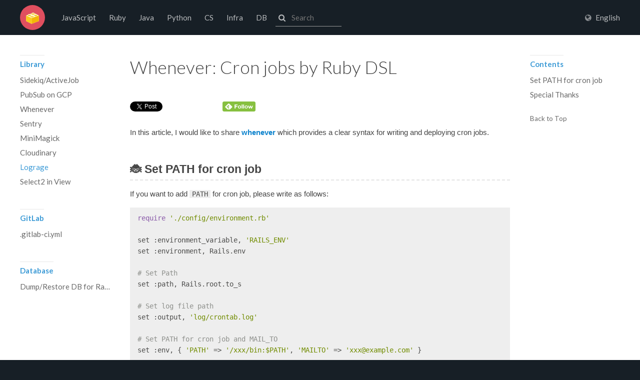

--- FILE ---
content_type: text/html; charset=utf-8
request_url: https://blog.morizyun.com/ruby/library-lograge-log-format-ltsv.html
body_size: 4680
content:
<!DOCTYPE html>
<html lang="en">
<head prefix="og: http://ogp.me/ns#"><meta name="generator" content="Hexo 3.8.0">
  <meta charset="utf-8">
  <title>Whenever: Cron jobs by Ruby DSL | No Programming, No Life!</title>
  <meta http-equiv="X-UA-Compatible" content="IE=Edge,chrome=1">
  <meta name="viewport" content="width=device-width, initial-scale=1">
  <!-- Canonical links -->
  <link rel="canonical" href="https://blog.morizyun.com/ruby/library-lograge-log-format-ltsv.html">
  <!-- Alternative links -->
  
    
      <link rel="alternative" hreflang="en" href="https://blog.morizyun.com/en/ruby/library-lograge-log-format-ltsv.html">
    
  
  <!-- Icon -->
  <link rel="shortcut icon" type="image/vnd.microsoft.icon" href="/favicon.ico">
  <link rel="icon" type="image/vnd.microsoft.icon" href="/favicon.ico">
  <link rel="apple-touch-icon" sizes="57x57" href="/icon/apple-touch-icon-57x57.png">
  <link rel="apple-touch-icon" sizes="114x114" href="/icon/apple-touch-icon-114x114.png">
  <link rel="apple-touch-icon" sizes="72x72" href="/icon/apple-touch-icon-72x72.png">
  <link rel="apple-touch-icon" sizes="144x144" href="/icon/apple-touch-icon-144x144.png">
  <link rel="apple-touch-icon" sizes="60x60" href="/icon/apple-touch-icon-60x60.png">
  <link rel="apple-touch-icon" sizes="120x120" href="/icon/apple-touch-icon-120x120.png">
  <link rel="apple-touch-icon" sizes="76x76" href="/icon/apple-touch-icon-76x76.png">
  <link rel="apple-touch-icon" sizes="152x152" href="/icon/apple-touch-icon-152x152.png">
  <link rel="icon" type="image/png" href="/icon/favicon-196x196.png" sizes="196x196">
  <link rel="icon" type="image/png" href="/icon/favicon-160x160.png" sizes="160x160">
  <link rel="icon" type="image/png" href="/icon/favicon-96x96.png" sizes="96x96">
  <link rel="icon" type="image/png" href="/icon/favicon-16x16.png" sizes="16x16">
  <link rel="icon" type="image/png" href="/icon/favicon-32x32.png" sizes="32x32">
  <link rel="manifest" href="/manifest.json">
  <meta name="msapplication-TileColor" content="#2f83cd">
  <meta name="msapplication-TileImage" content="/icon/mstile-144x144.png">
  <!-- CSS -->
  <!-- build:css build/css/navy.css -->
  <link rel="stylesheet" href="/css/navy.css">
  <!-- endbuild -->
  <link href="https://fonts.googleapis.com/css?family=Lato:300,400,700" rel="stylesheet" type="text/css">
  <link rel="stylesheet" href="https://maxcdn.bootstrapcdn.com/font-awesome/4.7.0/css/font-awesome.min.css">
  <link rel="stylesheet" href="https://cdn.jsdelivr.net/docsearch.js/1/docsearch.min.css">
  <!-- RSS -->
  <link rel="alternate" href="/atom.xml" title="No Programming, No Life!">
  <!-- Open Graph -->
  <meta name="description" content="In this article, I would like to share whenever which provides a clear syntax for writing and deploying cron jobs. Set PATH for cron jobIf you want to add PATH for cron job, please write as follows: r">
<meta property="og:type" content="article">
<meta property="og:title" content="Whenever: Cron jobs by Ruby DSL">
<meta property="og:url" content="https://blog.morizyun.com/ruby/library-lograge-log-format-ltsv.html">
<meta property="og:site_name" content="No Programming, No Life!">
<meta property="og:description" content="In this article, I would like to share whenever which provides a clear syntax for writing and deploying cron jobs. Set PATH for cron jobIf you want to add PATH for cron job, please write as follows: r">
<meta property="og:locale" content="en">
<meta property="og:image" content="https://blog.morizyun.com/img/og_image.png">
<meta property="og:updated_time" content="2018-07-24T10:49:36.000Z">
<meta name="twitter:card" content="summary">
<meta name="twitter:title" content="Whenever: Cron jobs by Ruby DSL">
<meta name="twitter:description" content="In this article, I would like to share whenever which provides a clear syntax for writing and deploying cron jobs. Set PATH for cron jobIf you want to add PATH for cron job, please write as follows: r">
<meta name="twitter:image" content="https://blog.morizyun.com/img/og_image.png">
<meta name="twitter:site" content="morizyune">
<meta property="fb:app_id" content="183897648417956">
  <!-- Google Analytics -->
  
<script>
  (function(i,s,o,g,r,a,m){i['GoogleAnalyticsObject']=r;i[r]=i[r]||function(){
  (i[r].q=i[r].q||[]).push(arguments)},i[r].l=1*new Date();a=s.createElement(o),
  m=s.getElementsByTagName(o)[0];a.async=1;a.src=g;m.parentNode.insertBefore(a,m)
  })(window,document,'script','https://www.google-analytics.com/analytics.js','ga');

  ga('create', 'UA-36299115-14', 'auto');
  ga('send', 'pageview');
</script>

  <!-- Github Button -->
  <script async defer src="//buttons.github.io/buttons.js"></script>
</head>

<body>
  <div id="container">
    <header id="header" class="wrapper">
  <div id="header-inner" class="inner">
    <h1 id="logo-wrap">
      <a href="/blog" id="logo">No Programming No Life</a>
    </h1>
    <nav id="main-nav">
      <a href="/javascript/basic-security-tips-for-node-js.html" class="main-nav-link">JavaScript</a><a href="/ruby/library-sidekiq-job-queue-active-job.html" class="main-nav-link">Ruby</a><a href="/java/basic-stream.html" class="main-nav-link">Java</a><a href="/python/basic-grammer-tips.html" class="main-nav-link">Python</a><a href="/computer-science/basic-big-o-notation-beginner-guide.html" class="main-nav-link">CS</a><a href="/infra/security-web-app-attacks.html" class="main-nav-link">Infra</a><a href="/db/basic-sql-join.html" class="main-nav-link">DB</a>
      <div id="search-input-wrap">
        <div id="search-input-icon">
          <i class="fa fa-search"></i>
        </div>
        <form id="cse-search-box" action="//google.com/cse" style="display: inline-block;">
          <input type="hidden" name="cx" value="001974309344846181418:eb0kee0rmfi">
          <input type="hidden" name="ie" value="UTF-8">
          <input type="search" id="search-input" name="q" placeholder="Search" style="width: 100px;">
        </form>
      </div>
    </nav>
    <div id="lang-select-wrap">
      <label id="lang-select-label"><i class="fa fa-globe"></i><span>English</span></label>
      <select id="lang-select" data-canonical>
        
          <option value="en" selected>English</option>
        
        <option value="redirect/japanese_blog">Japanese</option>
      </select>
    </div>
    <a id="mobile-nav-toggle">
      <span class="mobile-nav-toggle-bar"></span>
      <span class="mobile-nav-toggle-bar"></span>
      <span class="mobile-nav-toggle-bar"></span>
    </a>
  </div>
</header>

    <div id="content-wrap">
  <div id="content" class="wrapper">
    <div id="content-inner">
      <article class="article-container" itemscope itemtype="http://schema.org/Article">
        <div class="article-inner">
          <div class="article">
            <div class="inner">
              <header class="article-header">
                <h1 class="article-title" itemprop="name">Whenever: Cron jobs by Ruby DSL</h1>
              </header>
              <div class="sharing social_box">
  <ul class="social" style="margin-left: 0;margin-top: 10px;">
    <li class="twitter">
      <a href="//twitter.com/share" class="twitter-share-button" data-url="https://blog.morizyun.com/ruby/library-lograge-log-format-ltsv.html" data-via="zyunnosuke" data-counturl="https://blog.morizyun.com/ruby/library-lograge-log-format-ltsv.html">Tweet</a>
      <script>!function(d,s,id){var js,fjs=d.getElementsByTagName(s)[0],p=/^http:/.test(d.location)?'http':'https';if(!d.getElementById(id)){js=d.createElement(s);js.id=id;js.src=p+"://platform.twitter.com/widgets.js";fjs.parentNode.insertBefore(js,fjs);}}(document,"script","twitter-wjs");</script>
    </li>
    <li class="facebook">
      <div class="fb-like" data-send="false" data-layout="button_count" data-show-faces="false" data-font="verdana" data-href="https://blog.morizyun.com/ruby/library-lograge-log-format-ltsv.html"></div>
      <div id="fb-root"></div>
      <script>(function(d, s, id) {
          var js, fjs = d.getElementsByTagName(s)[0];
          if (d.getElementById(id)) {return;}
          js = d.createElement(s); js.id = id;
          js.src = "//connect.facebook.net/ja_JP/all.js#appId=183897648417956&xfbml=1";
          fjs.parentNode.insertBefore(js, fjs);
      }(document, 'script', 'facebook-jssdk'));</script>
    </li>
    <li class="feedly">
      <a href="//feedly.com/i/discover/sources/search/morizyun.github.io" target="blank"><img id="theButton" src="https://s3.feedly.com/img/follows/feedly-follow-rectangle-flat-small_2x.png" alt="follow" width="66" height="20"></a>
    </li>
  </ul>
</div>
<br style="clear=both;">

              <div class="article-content" itemprop="articleBody">
                <html><head><meta name="generator" content="Hexo 3.8.0"></head><body><p>In this article, I would like to share <strong><a href="https://github.com/javan/whenever" target="_blank" rel="noopener">whenever</a></strong> which provides a clear syntax for writing and deploying cron jobs.</p>
<h2 id="Set-PATH-for-cron-job" class="article-heading">🐞 <a href="#Set-PATH-for-cron-job" class="headerlink" title="Set PATH for cron job"></a>Set PATH for cron job<a class="article-anchor" href="#Set-PATH-for-cron-job" aria-hidden="true"></a></h2><p>If you want to add <code>PATH</code> for cron job, please write as follows:</p>
<figure class="highlight ruby"><table><tbody><tr><td class="code"><pre><span class="line"><span class="keyword">require</span> <span class="string">'./config/environment.rb'</span></span><br><span class="line"></span><br><span class="line">set <span class="symbol">:environment_variable</span>, <span class="string">'RAILS_ENV'</span></span><br><span class="line">set <span class="symbol">:environment</span>, Rails.env</span><br><span class="line"></span><br><span class="line"><span class="comment"># Set Path</span></span><br><span class="line">set <span class="symbol">:path</span>, Rails.root.to_s</span><br><span class="line"></span><br><span class="line"><span class="comment"># Set log file path</span></span><br><span class="line">set <span class="symbol">:output</span>, <span class="string">'log/crontab.log'</span></span><br><span class="line"></span><br><span class="line"><span class="comment"># Set PATH for cron job and MAIL_TO</span></span><br><span class="line">set <span class="symbol">:env</span>, { <span class="string">'PATH'</span> => <span class="string">'/xxx/bin:$PATH'</span>, <span class="string">'MAILTO'</span> => <span class="string">'xxx@example.com'</span> }</span><br><span class="line"></span><br><span class="line">every <span class="number">1</span>.hours <span class="keyword">do</span></span><br><span class="line">  <span class="comment"># do_something</span></span><br><span class="line"><span class="keyword">end</span></span><br></pre></td></tr></tbody></table></figure>
<h2 id="Special-Thanks" class="article-heading"> 🎉 <a href="#Special-Thanks" class="headerlink" title="Special Thanks"></a>Special Thanks<a class="article-anchor" href="#Special-Thanks" aria-hidden="true"></a></h2><ul>
<li><a href="https://github.com/javan/whenever" target="_blank" rel="noopener">https://github.com/javan/whenever</a></li>
</ul>
</body></html>
                <div style="margin: 5px 0 30px 0">
    <script async src="//pagead2.googlesyndication.com/pagead/js/adsbygoogle.js"></script>
    <!-- responsive-auto -->
    <ins class="adsbygoogle" style="display:block" data-ad-client="ca-pub-4186413323075068" data-ad-slot="4457377393" data-ad-format="auto"></ins>
    <script>
        (adsbygoogle = window.adsbygoogle || []).push({});
    </script>
</div>

                <div>
    <h2>🖥 Recommended VPS Service</h2>
    <p>
    <a href="//www.vultr.com/?ref=6808408" target="_blank"><b>VULTR</b></a> provides high performance cloud compute environment for you.
    Vultr has 15 data-centers strategically placed around the globe, you can use a VPS with 512 MB memory for just $ 2.5 / month ($ 0.004 / hour).
    In addition, Vultr is up to 4 times faster than the competition, so please check it => <a href="//www.vultr.com/benchmarks/?ref=6808408"><b>Check Benchmark Results</b></a>!!
    <br><br>
    <a href="//www.vultr.com/?ref=6808408"><img src="//www.vultr.com/media/banner_1.png"></a>
    </p>
</div>

              </div>
              <footer class="article-footer">
                <time class="article-footer-updated" datetime="2018-07-24T10:49:36.000Z" itemprop="dateModified">Last updated: 2018-07-24</time>
                <a href="library-cloudinary-image-resize-optimize.html" class="article-footer-prev" title="Cloudinary"><i class="fa fa-chevron-left"></i><span>Prev</span></a><a href="library-select2-rails-form-select-multiple.html" class="article-footer-next" title="Select2 in View"><span>Next</span><i class="fa fa-chevron-right"></i></a>
              </footer>
              
            </div>
          </div>
          <aside id="article-toc" role="navigation">
            <div id="article-toc-inner">
              <strong class="sidebar-title">Contents</strong>
              <ol class="toc"><li class="toc-item toc-level-2"><a class="toc-link" href="#Set-PATH-for-cron-job"><span class="toc-text">Set PATH for cron job</span></a></li><li class="toc-item toc-level-2"><a class="toc-link" href="#Special-Thanks"><span class="toc-text">Special Thanks</span></a></li></ol>
              <a href="#" id="article-toc-top">Back to Top</a>
            </div>
          </aside>
        </div>
      </article>
      <aside id="sidebar" role="navigation">
  <div class="inner"><strong class="sidebar-title">Library</strong><a href="library-sidekiq-job-queue-active-job.html" class="sidebar-link">Sidekiq/ActiveJob</a><a href="library-gcp-pub-sub-send-messages-google.html" class="sidebar-link">PubSub on GCP</a><a href="library-whenever.html" class="sidebar-link">Whenever</a><a href="library-sentry-raven-error-report-notification.html" class="sidebar-link">Sentry</a><a href="library-minimagick-square-thumbnail-ruby.html" class="sidebar-link">MiniMagick</a><a href="library-cloudinary-image-resize-optimize.html" class="sidebar-link">Cloudinary</a><a href="library-lograge-log-format-ltsv.html" class="sidebar-link current">Lograge</a><a href="library-select2-rails-form-select-multiple.html" class="sidebar-link">Select2 in View</a><strong class="sidebar-title">GitLab</strong><a href="gitlab-ci-gitlab-ci-yml.html" class="sidebar-link">.gitlab-ci.yml</a><strong class="sidebar-title">Database</strong><a href="postgresql-dump-restore-for-rails.html" class="sidebar-link">Dump/Restore DB for Rails</a></div>
</aside>
    </div>
  </div>
</div>

    <footer id="footer" class="wrapper">
  <div class="inner">
    <div id="footer-copyright">
      &copy; 2020 <a href="//blog.morizyun.com/about" target="_blank">morizyune</a><br>
    </div>
    <div id="footer-links">
      <a href="//twitter.com/morizyune" class="footer-link" target="_blank"><i class="fa fa-twitter"></i></a>
      <a href="//github.com/morizyun" class="footer-link" target="_blank"><i class="fa fa-github-alt"></i></a>
      <a href="//blog.morizyun.com/atom.xml" class="footer-link" target="_blank"><i class="fa fa-rss"></i></a>
    </div>
  </div>
</footer>

  </div>
  <div id="mobile-nav-dimmer"></div>
  <nav id="mobile-nav">
  <div id="mobile-nav-inner">
    <ul id="mobile-nav-list">
      <a href="/javascript/basic-security-tips-for-node-js.html" class="mobile-nav-link">JavaScript</a><a href="/ruby/library-sidekiq-job-queue-active-job.html" class="mobile-nav-link">Ruby</a><a href="/java/basic-stream.html" class="mobile-nav-link">Java</a><a href="/python/basic-grammer-tips.html" class="mobile-nav-link">Python</a><a href="/computer-science/basic-big-o-notation-beginner-guide.html" class="mobile-nav-link">CS</a><a href="/infra/security-web-app-attacks.html" class="mobile-nav-link">Infra</a><a href="/db/basic-sql-join.html" class="mobile-nav-link">DB</a>
      <li class="mobile-nav-item">
        <a href="//github.com/morizyun" class="mobile-nav-link" rel="external" target="_blank">GitHub</a>
      </li>
    </ul>
    
      <strong class="mobile-nav-title">Library</strong><a href="library-sidekiq-job-queue-active-job.html" class="mobile-nav-link">Sidekiq/ActiveJob</a><a href="library-gcp-pub-sub-send-messages-google.html" class="mobile-nav-link">PubSub on GCP</a><a href="library-whenever.html" class="mobile-nav-link">Whenever</a><a href="library-sentry-raven-error-report-notification.html" class="mobile-nav-link">Sentry</a><a href="library-minimagick-square-thumbnail-ruby.html" class="mobile-nav-link">MiniMagick</a><a href="library-cloudinary-image-resize-optimize.html" class="mobile-nav-link">Cloudinary</a><a href="library-lograge-log-format-ltsv.html" class="mobile-nav-link current">Lograge</a><a href="library-select2-rails-form-select-multiple.html" class="mobile-nav-link">Select2 in View</a><strong class="mobile-nav-title">GitLab</strong><a href="gitlab-ci-gitlab-ci-yml.html" class="mobile-nav-link">.gitlab-ci.yml</a><strong class="mobile-nav-title">Database</strong><a href="postgresql-dump-restore-for-rails.html" class="mobile-nav-link">Dump/Restore DB for Rails</a>
    
  </div>
  <div id="mobile-lang-select-wrap">
    <span id="mobile-lang-select-label"><i class="fa fa-globe"></i><span>English</span></span>
    <select id="mobile-lang-select" data-canonical>
      
        <option value="en" selected>English</option>
      
    </select>
  </div>
</nav>
  <!-- Scripts -->
<!-- build:js build/js/main.js -->
<script src="/js/lang_select.js"></script>
<script src="/js/scrollingelement.js"></script>
<script src="/js/toc.js"></script>
<script src="/js/mobile_nav.js"></script>
<!-- endbuild -->
<script src="//cdn.jsdelivr.net/retinajs/1.3.0/retina.min.js" async></script>


</body>
</html>

--- FILE ---
content_type: text/html; charset=utf-8
request_url: https://www.google.com/recaptcha/api2/aframe
body_size: 266
content:
<!DOCTYPE HTML><html><head><meta http-equiv="content-type" content="text/html; charset=UTF-8"></head><body><script nonce="5JlFeQvb-dMAupVX15X8cg">/** Anti-fraud and anti-abuse applications only. See google.com/recaptcha */ try{var clients={'sodar':'https://pagead2.googlesyndication.com/pagead/sodar?'};window.addEventListener("message",function(a){try{if(a.source===window.parent){var b=JSON.parse(a.data);var c=clients[b['id']];if(c){var d=document.createElement('img');d.src=c+b['params']+'&rc='+(localStorage.getItem("rc::a")?sessionStorage.getItem("rc::b"):"");window.document.body.appendChild(d);sessionStorage.setItem("rc::e",parseInt(sessionStorage.getItem("rc::e")||0)+1);localStorage.setItem("rc::h",'1768981397978');}}}catch(b){}});window.parent.postMessage("_grecaptcha_ready", "*");}catch(b){}</script></body></html>

--- FILE ---
content_type: text/css; charset=utf-8
request_url: https://blog.morizyun.com/css/navy.css
body_size: 4789
content:
html,
body,
div,
span,
applet,
object,
iframe,
h1,
h2,
h3,
h4,
h5,
h6,
p,
blockquote,
pre,
a,
abbr,
acronym,
address,
big,
cite,
code,
del,
dfn,
em,
img,
ins,
kbd,
q,
s,
samp,
small,
strike,
strong,
sub,
sup,
tt,
var,
dl,
dt,
dd,
ol,
ul,
li,
fieldset,
form,
label,
legend,
table,
caption,
tbody,
tfoot,
thead,
tr,
th,
td {
  margin: 0;
  padding: 0;
  border: 0;
  outline: 0;
  font-weight: inherit;
  font-style: inherit;
  font-family: inherit;
  font-size: 100%;
  vertical-align: baseline;
}
body {
  line-height: 1;
  color: #000;
  background: #fff;
}
ol,
ul {
  list-style: none;
}
table {
  border-collapse: separate;
  border-spacing: 0;
  vertical-align: middle;
}
caption,
th,
td {
  text-align: left;
  font-weight: normal;
  vertical-align: middle;
}
a img {
  border: none;
}
html {
  -webkit-box-sizing: border-box;
  -moz-box-sizing: border-box;
  box-sizing: border-box;
}
*,
*:before,
*:after {
  -webkit-box-sizing: inherit;
  -moz-box-sizing: inherit;
  box-sizing: inherit;
}
button::-moz-focus-inner,
input[type="reset"]::-moz-focus-inner,
input[type="button"]::-moz-focus-inner,
input[type="submit"]::-moz-focus-inner {
  padding: 0;
  margin: 0;
  border: 0;
}
input,
button,
select {
  margin: 0;
  padding: 0;
  border: 0;
}
@media screen {
  html,
  body {
    height: 100%;
  }
}
body {
  background: #171f26;
  font-size: 15px;
  font-family: "Helvetica Neue", Helvetica, Arial, sans-serif;
  color: #444;
  text-rendering: optimizeLegibility;
  -webkit-font-smoothing: antialiased;
  -moz-osx-font-smoothing: grayscale;
  overflow-x: hidden;
}
.wrapper:before,
.wrapper:after {
  content: "";
  display: table;
}
.wrapper:after {
  clear: both;
}
@media screen {
  .wrapper {
    max-width: 1240px;
    margin: 0 auto;
  }
}
.inner:before,
#article-toc-inner:before,
.inner:after,
#article-toc-inner:after {
  content: "";
  display: table;
}
.inner:after,
#article-toc-inner:after {
  clear: both;
}
@media screen {
  .inner,
  #article-toc-inner {
    padding: 0 20px;
  }
}
#content-wrap {
  background: #fff;
  border-top: 1px solid #161d24;
  border-bottom: 1px solid #161d24;
  margin: -1px 0;
}
#header {
  position: relative;
  padding: 10px 0;
}
@media print {
  #header {
    display: none;
  }
}
#header-inner {
  display: -webkit-box;
  display: -moz-box;
  display: -webkit-flex;
  display: -ms-flexbox;
  display: box;
  display: flex;
  -webkit-box-orient: horizontal;
  -moz-box-orient: horizontal;
  -webkit-box-lines: single;
  -moz-box-lines: single;
  -webkit-flex-flow: row nowrap;
  -ms-flex-flow: row nowrap;
  flex-flow: row nowrap;
  -webkit-box-align: center;
  -moz-box-align: center;
  -ms-flex-align: center;
  -webkit-align-items: center;
  align-items: center;
}
@media screen and (max-width: 768px) {
  #header-inner {
    -webkit-box-pack: center;
    -moz-box-pack: center;
    -ms-flex-pack: center;
    -webkit-justify-content: center;
    justify-content: center;
  }
}
#logo-wrap {
  -webkit-box-flex: 1;
  -moz-box-flex: 1;
  box-flex: 1;
  -webkit-flex: 0 50px;
  -ms-flex: 0 50px;
  flex: 0 50px;
}
#logo {
  text-indent: 101%;
  white-space: nowrap;
  overflow: hidden;
  background: url("/logo.svg");
  width: 50px;
  height: 50px;
  -webkit-background-size: 50px 50px;
  -moz-background-size: 50px 50px;
  background-size: 50px 50px;
  display: block;
}
#main-nav {
  display: none;
  -webkit-box-flex: 1;
  -moz-box-flex: 1;
  box-flex: 1;
  -webkit-flex: 1 auto;
  -ms-flex: 1 auto;
  flex: 1 auto;
  padding-left: 20px;
}
@media screen and (min-width: 769px) {
  #main-nav {
    display: block;
  }
}
.main-nav-link {
  color: #fff;
  text-decoration: none;
  line-height: 50px;
  opacity: 0.7;
  -webkit-transition: 0.2s;
  -moz-transition: 0.2s;
  -ms-transition: 0.2s;
  transition: 0.2s;
  font-family: Lato, "Helvetica Neue", Helvetica, Arial, sans-serif;
  display: inline-block;
  padding: 0 13px;
}
.main-nav-link:hover {
  opacity: 1;
  color: #1094e8;
}
#search-input-wrap {
  display: inline-block;
  padding-left: 6px;
  padding-bottom: 8px;
  border-bottom: 1px solid #999;
}
#search-input-wrap.on {
  display: inline-block;
}
#search-input-icon {
  color: #fff;
  padding-right: 0.5em;
  display: inline-block;
  opacity: 0.7;
}
#search-input {
  background: none;
  font-size: inherit;
  font-family: Lato, "Helvetica Neue", Helvetica, Arial, sans-serif;
  color: #fff;
  outline: none;
  -webkit-appearance: none;
}
#lang-select-wrap {
  display: none;
  position: relative;
}
@media screen and (min-width: 769px) {
  #lang-select-wrap {
    display: block;
  }
}
#lang-select-label {
  color: #fff;
  opacity: 0.7;
  font-family: Lato, "Helvetica Neue", Helvetica, Arial, sans-serif;
  line-height: 50px;
}
#lang-select-label span {
  padding-left: 8px;
}
#lang-select-label i {
  opacity: 0.7;
}
#lang-select {
  opacity: 0;
  position: absolute;
  top: 0;
  left: 0;
  width: 100%;
  height: 100%;
  -webkit-appearance: menulist-button;
  font-size: inherit;
}
#banner {
  color: rgba(255,255,255,0.8);
  text-align: center;
}
#banner-title {
  padding-top: 20px;
  font-size: 40px;
  line-height: 1.15;
  font-weight: 300;
  font-family: Lato, "Helvetica Neue", Helvetica, Arial, sans-serif;
}
@media screen and (min-width: 769px) {
  #banner-title {
    padding-top: 100px;
    font-size: 50px;
  }
}
#banner-start {
  text-align: center;
  padding: 40px 0;
}
@media screen and (min-width: 769px) {
  #banner-start {
    padding: 60px 0;
    font-size: 18px;
  }
}
#banner-start-command {
  background: #283542;
  font-family: "Source Code Pro", Monaco, Menlo, Consolas, monospace;
  display: inline-block;
  padding: 15px 20px;
}
#banner-start-command:before {
  content: "$";
  opacity: 0.5;
  padding-right: 10px;
}
#banner-start-link {
  color: #fff;
  background: #0e83cd;
  display: inline-block;
  padding: 15px;
  text-decoration: none;
  -webkit-transition: 0.2s;
  -moz-transition: 0.2s;
  -ms-transition: 0.2s;
  transition: 0.2s;
}
#banner-start-link:hover {
  background: #1094e8;
}
#banner-share {
  display: none;
  padding-bottom: 60px;
}
@media screen and (min-width: 769px) {
  #banner-share {
    display: block;
  }
}
#intro-feature-list {
  padding-top: 20px;
  display: -webkit-box;
  display: -moz-box;
  display: -webkit-flex;
  display: -ms-flexbox;
  display: box;
  display: flex;
  -webkit-box-orient: vertical;
  -moz-box-orient: vertical;
  -webkit-flex-flow: column;
  -ms-flex-flow: column;
  flex-flow: column;
}
@media screen and (min-width: 769px) {
  #intro-feature-list {
    -webkit-box-orient: horizontal;
    -moz-box-orient: horizontal;
    -webkit-box-lines: multiple;
    -moz-box-lines: multiple;
    -webkit-flex-flow: row wrap;
    -ms-flex-flow: row wrap;
    flex-flow: row wrap;
  }
}
.intro-feature-wrap {
  padding-top: 20px;
}
@media screen and (min-width: 769px) {
  .intro-feature-wrap {
    -webkit-box-flex: 1;
    -moz-box-flex: 1;
    box-flex: 1;
    -webkit-flex: 0 0 50%;
    -ms-flex: 0 0 50%;
    flex: 0 0 50%;
    padding-top: 50px;
  }
}
.intro-feature {
  position: relative;
  text-align: center;
}
@media screen and (min-width: 769px) {
  .intro-feature {
    text-align: left;
    padding-left: 70px;
  }
}
.intro-feature-icon {
  color: #0e83cd;
  font-size: 36px;
  padding-bottom: 26px;
  text-align: center;
}
@media screen and (min-width: 769px) {
  .intro-feature-icon {
    position: absolute;
    top: 0;
    left: 20px;
    font-size: 24px;
    width: 24px;
  }
}
.intro-feature-title {
  color: #0e83cd;
  font-family: Lato, "Helvetica Neue", Helvetica, Arial, sans-serif;
  font-size: 24px;
}
.intro-feature-desc {
  margin: 1.6em 0;
  line-height: 1.6em;
}
#intro-cmd-wrap {
  max-width: 700px;
  background: #eee;
  padding: 15px 0;
  margin: 25px -20px 0;
}
@media screen and (min-width: 769px) {
  #intro-cmd-wrap {
    margin: 50px auto 0;
  }
}
.intro-cmd-item {
  font-size: 16px;
  font-family: "Source Code Pro", Monaco, Menlo, Consolas, monospace;
  line-height: 2;
  padding: 0 30px;
}
.intro-cmd-item:before {
  content: "$";
  color: #0e83cd;
  padding-right: 15px;
}
#intro-get-started-wrap {
  text-align: center;
}
#intro-get-started-link {
  font-size: 18px;
  font-family: Lato, "Helvetica Neue", Helvetica, Arial, sans-serif;
  display: inline-block;
  color: #0e83cd;
  text-decoration: none;
  margin: 40px 0;
  border: 3px solid;
  border-color: #25a1f0;
  padding: 12px 24px;
  position: relative;
  -webkit-transition: 0.2s;
  -moz-transition: 0.2s;
  -ms-transition: 0.2s;
  transition: 0.2s;
}
#intro-get-started-link:hover {
  background: #25a1f0;
  color: #fff;
}
#sidebar {
  width: 220px;
  float: left;
  padding-bottom: 40px;
  opacity: 0.8;
  margin-left: -220px;
  display: none;
}
@media screen and (min-width: 769px) {
  #sidebar {
    display: block;
  }
}
.sidebar-title {
  margin-top: 40px;
  padding: 10px 0;
  font-family: Lato, "Helvetica Neue", Helvetica, Arial, sans-serif;
  font-weight: bold;
  color: #0e83cd;
  display: inline-block;
  border-top: 1px solid #e3e3e3;
  line-height: 1;
}
.sidebar-link,
.toc-link {
  font-family: Lato, "Helvetica Neue", Helvetica, Arial, sans-serif;
  display: block;
  color: #444;
  text-decoration: none;
  padding: 7px 0;
  line-height: 1;
  position: relative;
  width: 100%;
  text-overflow: ellipsis;
  overflow: hidden;
  white-space: nowrap;
}
.sidebar-link.current,
.toc-link.current {
  color: #0e83cd;
}
.sidebar-link:hover,
.toc-link:hover {
  color: #1094e8;
}
#content {
  position: relative;
}
#content:before,
#content:after {
  content: "";
  display: table;
}
#content:after {
  clear: both;
}
#content-inner:before,
#content-inner:after {
  content: "";
  display: table;
}
#content-inner:after {
  clear: both;
}
@media screen and (min-width: 769px) {
  #content-inner {
    margin-left: 220px;
  }
}
@media screen and (min-width: 769px) {
  .article-container {
    float: right;
    width: 100%;
  }
}
.article-inner:before,
.article-inner:after {
  content: "";
  display: table;
}
.article-inner:after {
  clear: both;
}
@media screen and (min-width: 1024px) {
  .article-inner {
    margin-right: 220px;
  }
}
.article {
  float: left;
  width: 100%;
  padding: 40px 0;
}
@media print {
  .article {
    padding: 0;
  }
}
#article-toc {
  display: none;
  float: right;
  width: 220px;
  margin-right: -220px;
  opacity: 0.8;
}
@media screen and (min-width: 1024px) {
  #article-toc {
    display: block;
  }
}
#article-toc.fixed {
  position: absolute;
  top: 0;
  bottom: 0;
  right: 220px;
}
#article-toc-inner {
  overflow-x: hidden;
  overflow-y: auto;
  width: 220px;
}
.fixed #article-toc-inner {
  position: fixed;
  top: 0;
  bottom: 0;
}
.toc-child {
  padding-left: 1em;
  font-size: 0.9em;
}
#article-toc-top {
  margin-top: 2em;
  font-size: 0.9em;
  text-decoration: none;
  color: #444;
  display: block;
  margin-bottom: 40px;
  font-family: Lato, "Helvetica Neue", Helvetica, Arial, sans-serif;
}
#article-toc-top:hover {
  color: #1094e8;
}
.article-header {
  padding-bottom: 20px;
}
.article-header:before,
.article-header:after {
  content: "";
  display: table;
}
.article-header:after {
  clear: both;
}
.article-title {
  float: left;
  font-family: Lato, "Helvetica Neue", Helvetica, Arial, sans-serif;
  font-size: 36px;
  line-height: 48px;
  font-weight: 300;
  text-decoration: none;
  color: #444;
  -webkit-transition: 0.2s;
  -moz-transition: 0.2s;
  -ms-transition: 0.2s;
  transition: 0.2s;
}
a.article-title:hover {
  color: #1094e8;
}
.post .article-title {
  float: none;
}
.article-date {
  color: #999;
  text-decoration: none;
  display: inline-block;
  margin-top: 1em;
}
.article-date:hover {
  color: #1094e8;
}
.article-edit-link {
  float: right;
  color: #bbb;
  font-size: 24px;
  line-height: 36px;
  -webkit-transition: 0.2s;
  -moz-transition: 0.2s;
  -ms-transition: 0.2s;
  transition: 0.2s;
  display: none;
}
.article-edit-link:hover {
  color: #1094e8;
}
@media screen and (min-width: 769px) {
  .article-edit-link {
    display: block;
  }
}
.article-anchor {
  margin-left: 10px;
  display: none;
}
.article-anchor:before {
  content: "#";
}
@media print {
  .article-anchor {
    display: none !important;
  }
}
.article-heading:hover .article-anchor {
  display: inline-block;
}
.article-content {
  line-height: 1.6em;
  color: #444;
}
@media print {
  .article-content {
    font-size: 12pt;
  }
}
.article-content p,
.article-content ol,
.article-content ul,
.article-content dl,
.article-content table,
.article-content blockquote,
.article-content iframe,
.article-content .highlight {
  margin: 1em 0;
}
.article-content p:first-child {
  margin: 0 0 1em;
}
.article-content h1,
.article-content h2,
.article-content h3,
.article-content h4,
.article-content h5,
.article-content h6 {
  line-height: 1em;
  font-weight: bold;
  margin: 1em 0;
}
.article-content h1 {
  font-size: 2em;
}
.article-content h2 {
  margin: 2em 0 0.25em;
  font-size: 1.5em;
  line-height: 1.5em;
  border-bottom: 2px dashed #e3e3e3;
  padding-bottom: 4px;
}
.article-content h3 {
  margin: 1.75em 0 0.2em;
  font-size: 1.3em;
  border-bottom: solid 1px #eee;
  padding-bottom: 10px;
}
.article-content a {
  color: #0e83cd;
  text-decoration: none;
}
.article-content a:hover {
  color: #1094e8;
  text-decoration: underline;
}
@media print {
  .article-content a {
    color: #444;
    text-decoration: underline;
  }
  .article-content a:after {
    content: " (" attr(href) ")";
    font-size: 80%;
  }
}
.article-content strong {
  font-weight: bold;
}
.article-content em {
  font-style: italic;
}
.article-content ul,
.article-content ol,
.article-content dl {
  margin-left: 20px;
}
.article-content ul ul,
.article-content ol ul,
.article-content dl ul,
.article-content ul ol,
.article-content ol ol,
.article-content dl ol,
.article-content ul dl,
.article-content ol dl,
.article-content dl dl {
  margin-top: 0;
  margin-bottom: 0;
}
.article-content ul {
  list-style: disc;
}
.article-content ol {
  list-style: decimal;
}
.article-content dl {
  list-style: square;
}
.article-content li p {
  margin: 0;
}
.article-content li table,
.article-content li blockquote,
.article-content li iframe,
.article-content li .highlight {
  margin: 1em 0;
}
.article-content img,
.article-content video {
  max-width: 100%;
}
.article-content blockquote {
  padding: 0 20px;
  position: relative;
  border: 1px solid #e3e3e3;
  border-left: 5px solid #ddd;
}
.article-content blockquote footer {
  margin: 1em 0;
  font-style: italic;
}
.article-content blockquote footer cite:before {
  content: "—";
  padding: 0 0.3em;
}
.article-content blockquote footer cite a {
  color: color-grey;
}
.article-content blockquote p:first-child {
  margin: 0.6em 0;
}
.article-content .note.tip {
  border-left-color: #fa0;
}
.article-content .note.info {
  border-left-color: #0af;
}
.article-content .note.warn {
  border-left-color: #f00;
}
.article-content .note-title {
  margin: 1em 0;
  display: block;
  font-size: 1.3em;
  font-weight: bold;
}
.article-content table {
  max-width: 100%;
  border: 1px solid #e3e3e3;
}
.article-content table th {
  font-weight: bold;
}
.article-content table th,
.article-content table td {
  padding: 5px 15px;
}
.article-content table tr:nth-child(2n) {
  background: #eee;
}
.article-content> pre {
  border-left: solid 3px #666;
}
.article-content img {
  border: 1px #ccc solid !important;
  border-radius: 3px;
  -webkit-border-radius: 3px;
  -moz-border-radius: 3px;
}
.article-footer {
  margin: 1em 0;
  border-top: 1px solid #e3e3e3;
  text-align: center;
  color: #999;
  line-height: 1em;
  padding-top: 1em;
  position: relative;
}
.article-footer:before,
.article-footer:after {
  content: "";
  display: table;
}
.article-footer:after {
  clear: both;
}
@media print {
  .article-footer {
    display: none;
  }
}
.article-footer-prev,
.article-footer-next {
  color: #0e83cd;
  text-decoration: none;
  font-weight: bold;
  font-family: Lato, "Helvetica Neue", Helvetica, Arial, sans-serif;
  text-transform: uppercase;
  position: absolute;
}
.article-footer-prev:hover,
.article-footer-next:hover {
  color: #1094e8;
}
@media print {
  .article-footer-prev,
  .article-footer-next {
    display: none;
  }
}
.article-footer-prev span,
.article-footer-next span {
  padding: 0 6px;
}
.article-footer-prev {
  left: 0;
}
.article-footer-next {
  right: 0;
}
.article-footer-updated {
  font-size: 0.9em;
}
@media print {
  #comments {
    display: none;
  }
}
.post {
  margin: 0 auto;
  float: none;
}
@media screen {
  .post {
    max-width: 800px;
  }
}
#plugin-list-header {
  margin: 40px 0;
}
#plugin-list-header:before,
#plugin-list-header:after {
  content: "";
  display: table;
}
#plugin-list-header:after {
  clear: both;
}
#plugin-list-title {
  font-family: Lato, "Helvetica Neue", Helvetica, Arial, sans-serif;
  font-size: 36px;
  font-weight: 300;
  line-height: 1;
  float: left;
}
#plugin-list-count {
  color: #999;
  padding-top: 1em;
  text-align: right;
}
@media screen and (min-width: 769px) {
  #plugin-list-count {
    float: right;
    line-height: 40px;
    padding-top: 0;
    padding-right: 15px;
  }
}
#plugin-search-input {
  font-size: 16px;
  font-family: inherit;
  -webkit-appearance: none;
  border: 1px solid #e3e3e3;
  padding: 10px 10px;
  width: 100%;
  margin-top: 25px;
}
@media screen and (min-width: 769px) {
  #plugin-search-input {
    float: right;
    width: 50%;
    margin-top: 0;
  }
}
#plugin-list {
  margin: 40px -20px;
  display: -webkit-box;
  display: -moz-box;
  display: -webkit-flex;
  display: -ms-flexbox;
  display: box;
  display: flex;
  -webkit-box-orient: vertical;
  -moz-box-orient: vertical;
  -webkit-flex-flow: column;
  -ms-flex-flow: column;
  flex-flow: column;
}
@media screen and (min-width: 480px) {
  #plugin-list {
    -webkit-box-orient: horizontal;
    -moz-box-orient: horizontal;
    -webkit-box-lines: multiple;
    -moz-box-lines: multiple;
    -webkit-flex-flow: row wrap;
    -ms-flex-flow: row wrap;
    flex-flow: row wrap;
  }
}
.plugin {
  display: none;
  padding: 20px;
}
@media screen and (min-width: 480px) {
  .plugin {
    -webkit-box-flex: 1;
    -moz-box-flex: 1;
    box-flex: 1;
    -webkit-flex: 0 0 50%;
    -ms-flex: 0 0 50%;
    flex: 0 0 50%;
  }
}
@media screen and (min-width: 769px) {
  .plugin {
    -webkit-box-flex: 1;
    -moz-box-flex: 1;
    box-flex: 1;
    -webkit-flex: 0 0 33.333333333333336%;
    -ms-flex: 0 0 33.333333333333336%;
    flex: 0 0 33.333333333333336%;
  }
}
.plugin.on {
  display: block;
}
.plugin-name {
  font-family: Lato, "Helvetica Neue", Helvetica, Arial, sans-serif;
  font-weight: bold;
  color: #0e83cd;
  font-size: 20px;
  text-decoration: none;
  line-height: 1;
}
.plugin-name:hover {
  color: #1094e8;
}
.plugin-desc {
  line-height: 1.6em;
  margin: 1em 0;
}
.plugin-tag-list {
  line-height: 1.3;
}
.plugin-tag-list:before,
.plugin-tag-list:after {
  content: "";
  display: table;
}
.plugin-tag-list:after {
  clear: both;
}
.plugin-tag {
  color: #999;
  font-size: 0.9em;
  text-decoration: none;
  float: left;
  margin-right: 10px;
}
.plugin-tag:hover {
  color: #1094e8;
}
.plugin-tag:before {
  content: "#";
}
.plugin-screenshot {
  margin-bottom: 15px;
  position: relative;
  padding-top: 62.5%;
  height: 0;
  overflow: hidden;
}
.plugin-screenshot-img {
  position: absolute;
  top: 0;
  left: 0;
  width: 100%;
  height: auto;
}
.plugin-preview-link {
  position: absolute;
  top: 0;
  left: 0;
  width: 100%;
  height: 100%;
  background: rgba(0,0,0,0.7);
  color: #fff;
  text-align: center;
  opacity: 0;
  -webkit-transition: 0.15s;
  -moz-transition: 0.15s;
  -ms-transition: 0.15s;
  transition: 0.15s;
}
.plugin-preview-link:hover {
  opacity: 1;
}
.plugin-preview-link:hover .fa {
  opacity: 1;
  -webkit-transform: scale(1);
  -moz-transform: scale(1);
  -ms-transform: scale(1);
  transform: scale(1);
}
.plugin-preview-link .fa {
  position: absolute;
  top: 0;
  left: 0;
  bottom: 0;
  right: 0;
  margin: auto;
  font-size: 50px;
  width: 50px;
  height: 50px;
  opacity: 0;
  -webkit-transform: scale(6);
  -moz-transform: scale(6);
  -ms-transform: scale(6);
  transform: scale(6);
  -webkit-transition: 0.2s;
  -moz-transition: 0.2s;
  -ms-transition: 0.2s;
  transition: 0.2s;
  -webkit-transition-delay: 0.15s;
  -moz-transition-delay: 0.15s;
  -ms-transition-delay: 0.15s;
  transition-delay: 0.15s;
}
.archive-post {
  padding: 1em 0;
  border-top: 1px solid #e3e3e3;
}
.archive-post:last-child {
  padding-bottom: 40px;
}
.archive-post-link {
  display: block;
  color: #444;
  text-decoration: none;
  line-height: 1.6em;
}
.archive-post-link:before,
.archive-post-link:after {
  content: "";
  display: table;
}
.archive-post-link:after {
  clear: both;
}
.archive-post-link:hover {
  color: #1094e8;
}
.archive-post-title {
  font-family: Lato, "Helvetica Neue", Helvetica, Arial, sans-serif;
  float: left;
  font-weight: bold;
}
.archive-post-date {
  color: #999;
  float: right;
  font-size: 0.9em;
}
#mobile-nav {
  position: fixed;
  top: 0;
  width: 260px;
  left: -260px;
  height: 100%;
  background: #171f26;
  -webkit-transition: 0.4s;
  -moz-transition: 0.4s;
  -ms-transition: 0.4s;
  transition: 0.4s;
  font-family: Lato, "Helvetica Neue", Helvetica, Arial, sans-serif;
}
.mobile-nav-on #mobile-nav {
  -webkit-transform: translateX(100%);
  -moz-transform: translateX(100%);
  -ms-transform: translateX(100%);
  transform: translateX(100%);
}
#mobile-nav-inner {
  overflow-y: auto;
  padding: 10px 0;
  position: absolute;
  top: 0;
  bottom: 40px;
  left: 0;
  right: 0;
  -webkit-overflow-scrolling: touch;
}
#mobile-nav-toggle {
  position: absolute;
  top: 0;
  bottom: 0;
  left: 20px;
  width: 25px;
  height: 20px;
  margin: auto;
  opacity: 0.5;
  cursor: pointer;
  -webkit-transition: 0.2s;
  -moz-transition: 0.2s;
  -ms-transition: 0.2s;
  transition: 0.2s;
}
#mobile-nav-toggle:active,
.mobile-nav-on #mobile-nav-toggle {
  opacity: 1;
}
@media screen and (min-width: 769px) {
  #mobile-nav-toggle {
    display: none;
  }
}
.mobile-nav-toggle-bar {
  background: #fff;
  position: absolute;
  left: 0;
  width: 100%;
  height: 2px;
  -webkit-transition: 0.4s;
  -moz-transition: 0.4s;
  -ms-transition: 0.4s;
  transition: 0.4s;
  -webkit-transform-origin: 0;
  -moz-transform-origin: 0;
  -ms-transform-origin: 0;
  transform-origin: 0;
  border-radius: 2px;
}
.mobile-nav-toggle-bar:first-child {
  top: 0;
}
.mobile-nav-on .mobile-nav-toggle-bar:first-child {
  -webkit-transform: rotate(45deg);
  -moz-transform: rotate(45deg);
  -ms-transform: rotate(45deg);
  transform: rotate(45deg);
}
.mobile-nav-toggle-bar:nth-child(2) {
  top: 9px;
}
.mobile-nav-on .mobile-nav-toggle-bar:nth-child(2) {
  opacity: 0;
}
.mobile-nav-toggle-bar:last-child {
  top: 18px;
}
.mobile-nav-on .mobile-nav-toggle-bar:last-child {
  -webkit-transform: rotate(-45deg);
  -moz-transform: rotate(-45deg);
  -ms-transform: rotate(-45deg);
  transform: rotate(-45deg);
}
.mobile-nav-link {
  color: #fff;
  text-decoration: none;
  display: block;
  padding: 10px 15px;
  line-height: 1;
  white-space: nowrap;
  overflow: hidden;
  text-overflow: ellipsis;
}
.mobile-nav-title {
  color: #0e83cd;
  font-weight: bold;
  padding: 10px 15px;
  line-height: 1;
  display: block;
  border-top: 1px solid #444;
  margin-top: 10px;
  white-space: nowrap;
  overflow: hidden;
  text-overflow: ellipsis;
}
#mobile-lang-select-wrap {
  position: absolute;
  bottom: 0;
  left: 0;
  width: 100%;
  background: #171f26;
  border-top: 1px solid #444;
}
#mobile-lang-select-label {
  line-height: 40px;
  color: #fff;
  padding: 10px 15px;
}
#mobile-lang-select-label i {
  opacity: 0.7;
}
#mobile-lang-select-label span {
  padding-left: 8px;
}
#mobile-lang-select {
  -webkit-appearance: menulist-button;
  opacity: 0;
  position: absolute;
  top: 0;
  left: 0;
  width: 100%;
  height: 100%;
}
#container {
  -webkit-transition: 0.4s;
  -moz-transition: 0.4s;
  -ms-transition: 0.4s;
  transition: 0.4s;
  height: 100%;
  -webkit-overflow-scrolling: touch;
}
.mobile-nav-on #container {
  -webkit-transform: translateX(260px);
  -moz-transform: translateX(260px);
  -ms-transform: translateX(260px);
  transform: translateX(260px);
  overflow: hidden;
}
#footer {
  padding: 40px 0;
  color: rgba(255,255,255,0.6);
  font-family: Lato, "Helvetica Neue", Helvetica, Arial, sans-serif;
  position: relative;
  background: #171f26;
  text-align: center;
}
#footer:before,
#footer:after {
  content: "";
  display: table;
}
#footer:after {
  clear: both;
}
@media screen and (min-width: 769px) {
  #footer {
    text-align: left;
  }
}
@media print {
  #footer {
    display: none;
  }
}
#footer a {
  color: inherit;
  text-decoration: none;
  -webkit-transition: 0.2s;
  -moz-transition: 0.2s;
  -ms-transition: 0.2s;
  transition: 0.2s;
}
#footer a:hover {
  color: #fff;
}
#footer-copyright {
  line-height: 1.4;
}
@media screen and (min-width: 769px) {
  #footer-copyright {
    float: left;
  }
}
#footer-copyright a {
  font-weight: bold;
}
#footer-links {
  margin-top: 1em;
}
@media screen and (min-width: 769px) {
  #footer-links {
    float: right;
    margin-top: 0;
  }
}
.footer-link {
  font-size: 30px;
  margin-left: 20px;
}
.footer-link:first-child {
  margin-left: 0;
}
pre,
code {
  font-family: "Source Code Pro", Monaco, Menlo, Consolas, monospace;
  color: #4d4d4c;
  background: #eee;
  font-size: 0.95em;
}
code {
  padding: 0 5px;
}
pre {
  padding: 10px 15px;
  line-height: 22px;
}
pre code {
  border: none;
  display: block;
  padding: 0;
}
.highlight {
  background: #eee;
  padding: 10px 15px;
  color: #4d4d4c;
  overflow: auto;
  margin: 0;
}
.highlight table {
  margin: 0 !important;
  border: 0;
}
.highlight table th,
.highlight table td {
  padding: 0;
}
.highlight figcaption {
  margin: -5px 0 5px;
  font-size: 0.9em;
  color: #999;
}
.highlight figcaption:before,
.highlight figcaption:after {
  content: "";
  display: table;
}
.highlight figcaption:after {
  clear: both;
}
.highlight figcaption a {
  float: right;
}
.highlight pre {
  padding: 0;
  border: none;
  background: none;
}
.highlight .line {
  height: 22px;
}
pre .comment,
pre .title {
  color: #8e908c;
}
pre .variable,
pre .attribute,
pre .tag,
pre .regexp,
pre .ruby .constant,
pre .xml .tag .title,
pre .xml .pi,
pre .xml .doctype,
pre .html .doctype,
pre .css .id,
pre .css .class,
pre .css .pseudo {
  color: #c82829;
}
pre .number,
pre .preprocessor,
pre .built_in,
pre .literal,
pre .params,
pre .constant {
  color: #f5871f;
}
pre .class,
pre .ruby .class .title,
pre .css .rules .attribute {
  color: #718c00;
}
pre .string,
pre .value,
pre .inheritance,
pre .header,
pre .ruby .symbol,
pre .xml .cdata {
  color: #718c00;
}
pre .css .hexcolor {
  color: #3e999f;
}
pre .function,
pre .python .decorator,
pre .python .title,
pre .ruby .function .title,
pre .ruby .title .keyword,
pre .perl .sub,
pre .javascript .title,
pre .coffeescript .title {
  color: #4271ae;
}
pre .keyword,
pre .javascript .function {
  color: #8959a8;
}
.social_box {
  height: 30px;
  line-height: 15px;
  margin-top: 15px;
}
.social_box:before,
.social_box:after {
  content: "";
  display: table;
}
.social_box:after {
  clear: both;
}
ul.social li {
  float: left !important;
  margin-right: 10px;
}
li.twitter,
li.hatebu,
li.facebook {
  list-style-type: none;
  float: left !important;
}
li.twitter {
  width: 75px;
}
li.hatebu {
  width: 80px;
}
li.facebook {
  border: none;
  overflow: hidden;
  width: 90px;
  height: 21px;
  line-height: 15px;
}
li.feedly {
  width: 80px;
}
.hatena-bookmark-count {
  color: #f00 !important;
  background: #fcc !important;
  margin-left: 5px;
  font-weight: bold;
}
.hatena-bookmark-widget-body li {
  padding: 5px 0 0 0;
}
.popular-posts .popular-posts-title a {
  font-family: Lato, "Helvetica Neue", Helvetica, Arial, sans-serif;
}


--- FILE ---
content_type: image/svg+xml
request_url: https://blog.morizyun.com/logo.svg
body_size: 50
content:
<?xml version="1.0" ?><!DOCTYPE svg  PUBLIC '-//W3C//DTD SVG 1.0//EN'  'http://www.w3.org/TR/2001/REC-SVG-20010904/DTD/svg10.dtd'><svg height="110px" style="enable-background:new 0 0 110 110;" version="1.0" viewBox="0 0 110 110" width="110px" xml:space="preserve" xmlns="http://www.w3.org/2000/svg" xmlns:xlink="http://www.w3.org/1999/xlink"><g id="Artboard"/><g id="Multicolor"><circle cx="55" cy="55" r="55" style="fill:#E04F5F;"/><g><polygon points="59,34 27,46 27,71 51,83 83,71 83,46   " style="fill:#FCF6C2;"/><polygon points="83,71 51,83 51,58 83,46   " style="fill:#F3B607;"/><polygon points="27,71 51,83 51,58 27,46   " style="fill:#FACB1B;"/><path d="M59,48v4c0,1.1-2.69,2-6,2s-6-0.9-6-2v-4c0,1.1,2.69,2,6,2S59,49.1,59,48z" style="fill:#F3B607;"/><path d="M53,46c-3.31,0-6,0.9-6,2s2.69,2,6,2s6-0.9,6-2S56.31,46,53,46z" style="fill:#FCF6C2;"/><path d="M47,42v4c0,1.1-2.69,2-6,2s-6-0.9-6-2v-4c0,1.1,2.69,2,6,2S47,43.1,47,42z" style="fill:#F3B607;"/><path d="M41,40c-3.31,0-6,0.9-6,2s2.69,2,6,2s6-0.9,6-2S44.31,40,41,40z" style="fill:#FCF6C2;"/><path d="M63,36v4c0,1.1-2.69,2-6,2s-6-0.9-6-2v-4c0,1.1,2.69,2,6,2S63,37.1,63,36z" style="fill:#F3B607;"/><path d="M57,34c-3.31,0-6,0.9-6,2s2.69,2,6,2s6-0.9,6-2S60.31,34,57,34z" style="fill:#FCF6C2;"/><path d="M75,42v4c0,1.1-2.69,2-6,2s-6-0.9-6-2v-4c0,1.1,2.69,2,6,2S75,43.1,75,42z" style="fill:#F3B607;"/><path d="M69,40c-3.31,0-6,0.9-6,2s2.69,2,6,2s6-0.9,6-2S72.31,40,69,40z" style="fill:#FCF6C2;"/></g></g></svg>

--- FILE ---
content_type: application/javascript; charset=utf-8
request_url: https://blog.morizyun.com/js/lang_select.js
body_size: -282
content:
(function(){
  'use strict';

  function changeLang(){
    var lang = this.value;
    var canonical = this.dataset.canonical;
    if (lang === 'en') lang = '';
    if (lang) lang += '/';

    location.href = '/' + lang + canonical;
  }

  document.getElementById('lang-select').addEventListener('change', changeLang);
  document.getElementById('mobile-lang-select').addEventListener('change', changeLang);
})();

--- FILE ---
content_type: application/javascript; charset=utf-8
request_url: https://blog.morizyun.com/js/mobile_nav.js
body_size: -193
content:
(function(){
  'use strict';

  var body = document.getElementsByTagName('body')[0];
  var navToggle = document.getElementById('mobile-nav-toggle');
  var container = document.getElementById('container');
  var dimmer = document.getElementById('mobile-nav-dimmer');
  var CLASS_NAME = 'mobile-nav-on';
  if (!navToggle) return;

  navToggle.addEventListener('click', function(e){
    e.preventDefault();
    e.stopPropagation();
    body.classList.toggle(CLASS_NAME);
  });

  dimmer.addEventListener('click', function(e){
    if (!body.classList.contains(CLASS_NAME)) return;

    e.preventDefault();
    body.classList.remove(CLASS_NAME);
  });
})();

--- FILE ---
content_type: application/javascript; charset=utf-8
request_url: https://blog.morizyun.com/js/toc.js
body_size: -34
content:
(function(){
  'use strict';

  var header = document.getElementById('header');
  var toc = document.getElementById('article-toc');
  var tocTop = document.getElementById('article-toc-top');
  var headerHeight = header.clientHeight;

  if (!toc) return;

  function updateSidebarPosition(){
    var scrollTop = document.scrollingElement.scrollTop;

    if (scrollTop > headerHeight){
      toc.classList.add('fixed');
    } else {
      toc.classList.remove('fixed');
    }
  }

  window.addEventListener('scroll', function(){
    window.requestAnimationFrame(updateSidebarPosition);
  });

  updateSidebarPosition();

  tocTop.addEventListener('click', function(e){
    e.preventDefault();
    document.scrollingElement.scrollTop = 0;
  });
})();


--- FILE ---
content_type: application/javascript; charset=utf-8
request_url: https://blog.morizyun.com/js/scrollingelement.js
body_size: 1154
content:
/*! https://mths.be/scrollingelement v1.5.2 by @diegoperini & @mathias | MIT license */
if (!('scrollingElement' in document)) (function() {

	function computeStyle(element) {
		if (window.getComputedStyle) {
			// Support Firefox < 4 which throws on a single parameter.
			return getComputedStyle(element, null);
		}
		// Support Internet Explorer < 9.
		return element.currentStyle;
	}

	function isBodyElement(element) {
		// The `instanceof` check gives the correct result for e.g. `body` in a
		// non-HTML namespace.
		if (window.HTMLBodyElement) {
			return element instanceof HTMLBodyElement;
		}
		// Fall back to a `tagName` check for old browsers.
		return /body/i.test(element.tagName);
	}

	function getNextBodyElement(frameset) {
		// We use this function to be correct per spec in case `document.body` is
		// a `frameset` but there exists a later `body`. Since `document.body` is
		// a `frameset`, we know the root is an `html`, and there was no `body`
		// before the `frameset`, so we just need to look at siblings after the
		// `frameset`.
		var current = frameset;
		while (current = current.nextSibling) {
			if (current.nodeType == 1 && isBodyElement(current)) {
				return current;
			}
		}
		// No `body` found.
		return null;
	}

	// Note: standards mode / quirks mode can be toggled at runtime via
	// `document.write`.
	var isCompliantCached;
	var isCompliant = function() {
		var isStandardsMode = /^CSS1/.test(document.compatMode);
		if (!isStandardsMode) {
			// In quirks mode, the result is equivalent to the non-compliant
			// standards mode behavior.
			return false;
		}
		if (isCompliantCached === void 0) {
			// When called for the first time, check whether the browser is
			// standard-compliant, and cache the result.
			var iframe = document.createElement('iframe');
			iframe.style.height = '1px';
			(document.body || document.documentElement || document).appendChild(iframe);
			var doc = iframe.contentWindow.document;
			doc.write('<!DOCTYPE html><div style="height:9999em">x</div>');
			doc.close();
			isCompliantCached = doc.documentElement.scrollHeight > doc.body.scrollHeight;
			iframe.parentNode.removeChild(iframe);
		}
		return isCompliantCached;
	};

	function isRendered(style) {
		return style.display != 'none' && !(style.visibility == 'collapse' &&
			/^table-(.+-group|row|column)$/.test(style.display));
	}

	function isScrollable(body) {
		// A `body` element is scrollable if `body` and `html` both have
		// non-`visible` overflow and are both being rendered.
		var bodyStyle = computeStyle(body);
		var htmlStyle = computeStyle(document.documentElement);
		return bodyStyle.overflow != 'visible' && htmlStyle.overflow != 'visible' &&
			isRendered(bodyStyle) && isRendered(htmlStyle);
	}

	var scrollingElement = function() {
		if (isCompliant()) {
			return document.documentElement;
		}
		var body = document.body;
		// Note: `document.body` could be a `frameset` element, or `null`.
		// `tagName` is uppercase in HTML, but lowercase in XML.
		var isFrameset = body && !/body/i.test(body.tagName);
		body = isFrameset ? getNextBodyElement(body) : body;
		// If `body` is itself scrollable, it is not the `scrollingElement`.
		return body && isScrollable(body) ? null : body;
	};

	if (Object.defineProperty) {
		// Support modern browsers that lack a native implementation.
		Object.defineProperty(document, 'scrollingElement', {
			'get': scrollingElement
		});
	} else if (document.__defineGetter__) {
		// Support Firefox ≤ 3.6.9, Safari ≤ 4.1.3.
		document.__defineGetter__('scrollingElement', scrollingElement);
	} else {
		// IE ≤ 4 lacks `attachEvent`, so it only gets this one assignment. IE ≤ 7
		// gets it too, but the value is updated later (see `propertychange`).
		document.scrollingElement = scrollingElement();
		document.attachEvent && document.attachEvent('onpropertychange', function() {
			// This is for IE ≤ 7 only.
			// A `propertychange` event fires when `<body>` is parsed because
			// `document.activeElement` then changes.
			if (window.event.propertyName == 'activeElement') {
				document.scrollingElement = scrollingElement();
			}
		});
	}
}());


--- FILE ---
content_type: text/plain
request_url: https://www.google-analytics.com/j/collect?v=1&_v=j102&a=816424236&t=pageview&_s=1&dl=https%3A%2F%2Fblog.morizyun.com%2Fruby%2Flibrary-lograge-log-format-ltsv.html&ul=en-us%40posix&dt=Whenever%3A%20Cron%20jobs%20by%20Ruby%20DSL%20%7C%20No%20Programming%2C%20No%20Life!&sr=1280x720&vp=1280x720&_u=IEBAAEABAAAAACAAI~&jid=1200774965&gjid=2091205142&cid=1129151767.1768981396&tid=UA-36299115-14&_gid=1708188469.1768981396&_r=1&_slc=1&z=763131205
body_size: -450
content:
2,cG-K66EK0F56T